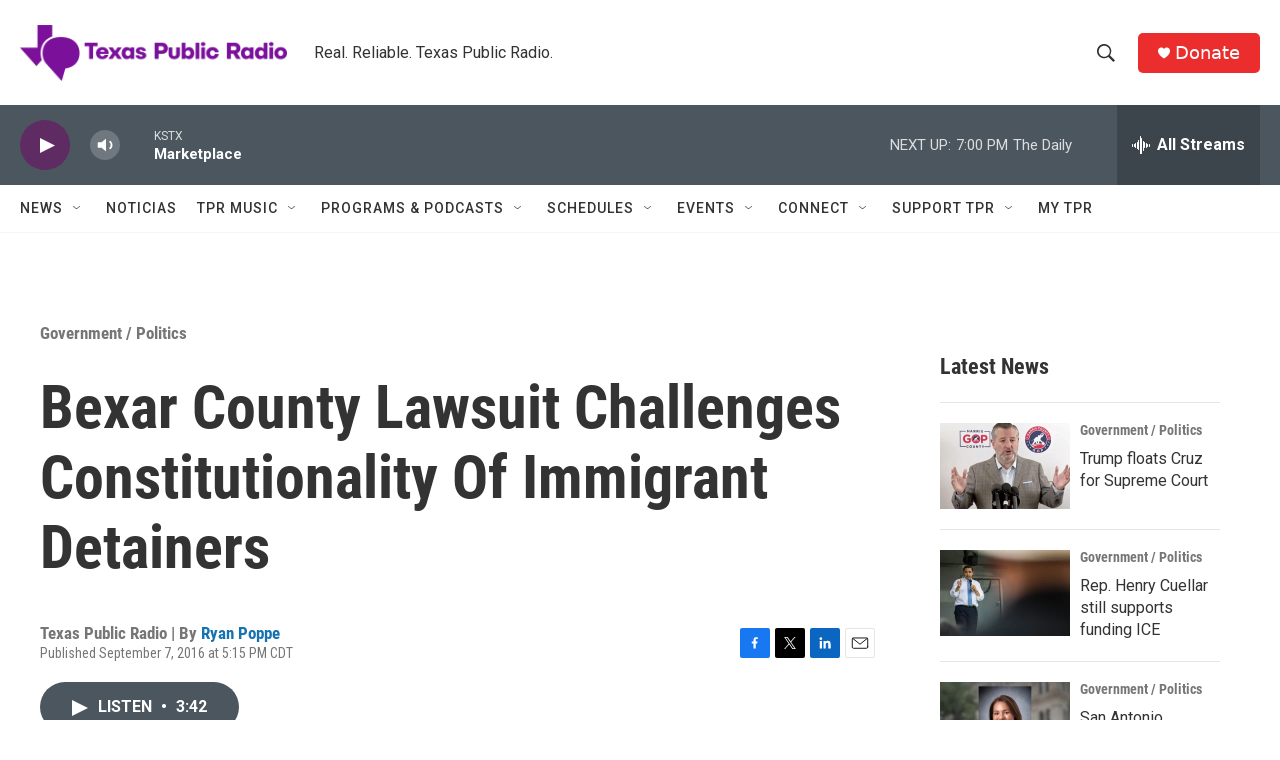

--- FILE ---
content_type: text/html; charset=utf-8
request_url: https://www.google.com/recaptcha/api2/aframe
body_size: 265
content:
<!DOCTYPE HTML><html><head><meta http-equiv="content-type" content="text/html; charset=UTF-8"></head><body><script nonce="a0J5GOesKRMuO46nMhugOg">/** Anti-fraud and anti-abuse applications only. See google.com/recaptcha */ try{var clients={'sodar':'https://pagead2.googlesyndication.com/pagead/sodar?'};window.addEventListener("message",function(a){try{if(a.source===window.parent){var b=JSON.parse(a.data);var c=clients[b['id']];if(c){var d=document.createElement('img');d.src=c+b['params']+'&rc='+(localStorage.getItem("rc::a")?sessionStorage.getItem("rc::b"):"");window.document.body.appendChild(d);sessionStorage.setItem("rc::e",parseInt(sessionStorage.getItem("rc::e")||0)+1);localStorage.setItem("rc::h",'1769819442679');}}}catch(b){}});window.parent.postMessage("_grecaptcha_ready", "*");}catch(b){}</script></body></html>